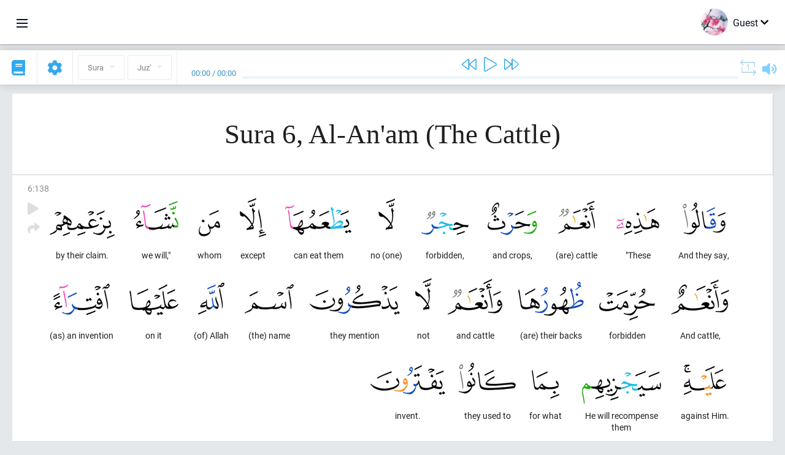

--- FILE ---
content_type: text/html; charset=UTF-8
request_url: https://en.quranacademy.org/quran/6:138
body_size: 6943
content:
<!DOCTYPE html>
<html lang="en" dir="ltr">
  <head>
    <meta charset="utf-8">
    <title>Surah 6 Al-An&#039;am (The Cattle). Read and listen Quran · Quran Academy</title>
    <meta name="description" content="Read and listen Quran: Arabic, translation, word-by-word translation, and interpretation (tafsir). Sura 6 Al-An\&#039;am (The Cattle). Available translation...">

    <meta name="keywords" content="Read, Listen, Quran, quran.surah, quran.ayah, The Cattle, Al-An\&#039;am">

    <meta http-equiv="X-UA-Compatible" content="IE=edge">
    <meta name="viewport" content="width=device-width, initial-scale=1, user-scalable=no">


<script>
    window.Loader = new function () {
        var self = this

        this.onFullLoadFirstCallbacks = [];
        this.onFullLoadCallbacks = [];

        this.isLoaded = false;

        this.loadedStylesheets = [];

        function runCallbacks(callbacks) {
            var errors = [];

            callbacks.map(function (callback) {
                try {
                    callback();
                } catch (e) {
                    errors.push(e);
                }
            });

            return errors
        }

        this.onFullLoad = function(callback) {
            if (this.isLoaded) {
                callback();
            } else {
                this.onFullLoadCallbacks.push(callback);
            }
        };

        this.onFullLoadFirst = function(callback) {
            if (this.isLoaded) {
                callback();
            } else {
                this.onFullLoadFirstCallbacks.push(callback);
            }
        };

        this.loaded = function () {
            const firstCallbackErrors = runCallbacks(this.onFullLoadFirstCallbacks);
            const callbackErrors = runCallbacks(this.onFullLoadCallbacks);

            this.isLoaded = true;

            firstCallbackErrors.map(function (e) {
                throw e;
            });

            callbackErrors.map(function (e) {
                throw e;
            });
        };
    };
</script><link rel="shortcut icon" href="/favicons/favicon.ico" type="image/x-icon">
<link rel="icon" type="image/png" href="/favicons/favicon-32x32.png" sizes="32x32">
<link rel="icon" type="image/png" href="/favicons/android-chrome-192x192.png" sizes="192x192">
<link rel="icon" type="image/png" href="/favicons/favicon-96x96.png" sizes="96x96">
<link rel="icon" type="image/png" href="/favicons/favicon-16x16.png" sizes="16x16">
<link rel="apple-touch-icon" sizes="57x57" href="/favicons/apple-touch-icon-57x57.png">
<link rel="apple-touch-icon" sizes="60x60" href="/favicons/apple-touch-icon-60x60.png">
<link rel="apple-touch-icon" sizes="72x72" href="/favicons/apple-touch-icon-72x72.png">
<link rel="apple-touch-icon" sizes="76x76" href="/favicons/apple-touch-icon-76x76.png">
<link rel="apple-touch-icon" sizes="114x114" href="/favicons/apple-touch-icon-114x114.png">
<link rel="apple-touch-icon" sizes="120x120" href="/favicons/apple-touch-icon-120x120.png">
<link rel="apple-touch-icon" sizes="144x144" href="/favicons/apple-touch-icon-144x144.png">
<link rel="apple-touch-icon" sizes="152x152" href="/favicons/apple-touch-icon-152x152.png">
<link rel="apple-touch-icon" sizes="180x180" href="/favicons/apple-touch-icon-180x180.png">
<link rel="manifest" href="/favicons/manifest.json">
<meta name="msapplication-TileColor" content="#5e1596">
<meta name="msapplication-TileImage" content="/favicons/mstile-144x144.png">
<meta name="msapplication-config" content="/favicons/browserconfig.xml">
<meta name="theme-color" content="#ffffff"><link rel="stylesheet" href="https://use.typekit.net/srz0rtf.css">

<link href="/compiled/browser/app.6a5c3dc06d11913ad7bb.css" rel="stylesheet" type="text/css" />
<script type="application/ld+json">
{
  "@context" : "http://schema.org",
  "@type" : "Organization",
  "name" : "Quran Academy",
  "url" : "https://en.quranacademy.org",
  "description": "In the Academy you will be able to learn the Quran, Arabic language, tajwed, grammar and tafsir from any level. Learn and share the knowledge!",
  "sameAs" : [
    "https://www.facebook.com/quranacademy",
    "https://twitter.com/quranacademy",
    "https://plus.google.com/u/0/+HolyQuranAcademy",
    "https://www.instagram.com/holyquranacademy",
    "https://www.youtube.com/holyquranacademy",
    "https://www.linkedin.com/company/quranacademy",
    "https://www.pinterest.com/holyquranworld",
    "https://soundcloud.com/quranacademy",
    "https://quranacademy.tumblr.com",
    "https://github.com/quranacademy",
    "https://vk.com/quranacademy",
    "https://medium.com/@quranacademy",
    "https://ok.ru/quranacademy",
    "https://telegram.me/quranacademy",
    "https://www.flickr.com/photos/quranacademy",
    "https://vk.com/holyquranworld"
  ]
}
</script>


<meta name="dmca-site-verification" content="b0ROaklTSk1CamJ1UWp3eXBvNytJOXZnRWRpRE11dDd1NHFoVlZuYU0xUT01" />



  </head>
  <body class="ltr-mode"><div id="react-module-690e0db42d7a7" class=" react-module-header"></div>
            <script>
                Loader.onFullLoadFirst(function () {
                    mountReactComponent('react-module-690e0db42d7a7', 'header', {"navigationMenuActiveItemCode":"quran","encyclopediaAvailable":false,"str":{"adminPanel":"Admin Panel","bookmarks":"Bookmarks","encyclopedia":"Encyclopedia","guest":"Guest","help":"Help","interactiveLessons":"Interactive Lessons","logIn":"Login","logOut":"Exit","memorization":"Quran memorization","profile":"Profile","quran":"Quran","settings":"Settings","siteSections":"Site sections"},"urls":{"adminPanel":"https:\/\/en.quranacademy.org\/admin","encyclopedia":"https:\/\/en.quranacademy.org\/encyclopedia","helpCenter":"https:\/\/en.quranacademy.org\/help","interactiveLessons":"https:\/\/en.quranacademy.org\/courses","login":"https:\/\/en.quranacademy.org\/login","memorization":"https:\/\/en.quranacademy.org\/memorization","profile":"https:\/\/en.quranacademy.org\/profile","quran":"https:\/\/en.quranacademy.org\/quran","settings":"https:\/\/en.quranacademy.org\/profile\/settings\/personal-information"}}, 'render', true)
                });
            </script>
        
    <div id="content">
<div class="page-container"><div id="react-module-690e0db42c82a" class=" react-module-quran"></div>
            <script>
                Loader.onFullLoadFirst(function () {
                    mountReactComponent('react-module-690e0db42c82a', 'quran', {"displayMode":"ayah","currentSuraNum":6,"currentSura":{"id":6,"basmala":true,"type_id":1,"ayats_count":165,"juz_num":7,"juz_page":4,"hizb_num":13,"hizb_page":4,"rub_num":51,"ayat_begin_id":790,"ayat_end_id":954,"number":6,"arabic_name":"\u0627\u0644\u0623\u0646\u0639\u0627\u0645","text":{"id":121,"name":"The Cattle","sura_id":6,"language_id":2,"transliteration":"Al-An'am","about_markdown":"","about_html":""}},"basmalaAyat":{"id":1,"surahNumber":1,"juzNumber":1,"number":1,"sajdah":false,"wordGroups":[{"id":2050266,"ayahId":1,"surahNumber":1,"ayahNumber":1,"index":0,"text":"In (the) name","words":[{"id":1,"surahNumber":1,"ayahNumber":1,"order":1,"hasOwnImage":true,"imageWidth":88,"imageHeight":100,"text":"In (the) name"}],"isLastWordGroupOfAyah":false},{"id":2050267,"ayahId":1,"surahNumber":1,"ayahNumber":1,"index":1,"text":"(of) Allah,","words":[{"id":2,"surahNumber":1,"ayahNumber":1,"order":2,"hasOwnImage":true,"imageWidth":40,"imageHeight":100,"text":"(of) Allah,"}],"isLastWordGroupOfAyah":false},{"id":2050268,"ayahId":1,"surahNumber":1,"ayahNumber":1,"index":2,"text":"the Most Gracious,","words":[{"id":3,"surahNumber":1,"ayahNumber":1,"order":3,"hasOwnImage":true,"imageWidth":131,"imageHeight":100,"text":"the Most Gracious,"}],"isLastWordGroupOfAyah":false},{"id":2050269,"ayahId":1,"surahNumber":1,"ayahNumber":1,"index":3,"text":"the Most Merciful.","words":[{"id":4,"surahNumber":1,"ayahNumber":1,"order":4,"hasOwnImage":true,"imageWidth":92,"imageHeight":100,"text":"the Most Merciful."}],"isLastWordGroupOfAyah":true}]},"ayats":[{"id":927,"surahNumber":6,"juzNumber":8,"number":138,"sajdah":false,"wordGroups":[{"id":2068840,"ayahId":927,"surahNumber":6,"ayahNumber":138,"index":0,"text":"And they say,","words":[{"id":18575,"surahNumber":6,"ayahNumber":138,"order":1,"hasOwnImage":true,"imageWidth":70,"imageHeight":100,"text":"And they say,"}],"isLastWordGroupOfAyah":false},{"id":2068841,"ayahId":927,"surahNumber":6,"ayahNumber":138,"index":1,"text":"\"These","words":[{"id":18576,"surahNumber":6,"ayahNumber":138,"order":2,"hasOwnImage":true,"imageWidth":70,"imageHeight":100,"text":"\"These"}],"isLastWordGroupOfAyah":false},{"id":2068842,"ayahId":927,"surahNumber":6,"ayahNumber":138,"index":2,"text":"(are) cattle","words":[{"id":18577,"surahNumber":6,"ayahNumber":138,"order":3,"hasOwnImage":true,"imageWidth":60,"imageHeight":100,"text":"(are) cattle"}],"isLastWordGroupOfAyah":false},{"id":2068843,"ayahId":927,"surahNumber":6,"ayahNumber":138,"index":3,"text":"and crops,","words":[{"id":18578,"surahNumber":6,"ayahNumber":138,"order":4,"hasOwnImage":true,"imageWidth":81,"imageHeight":100,"text":"and crops,"}],"isLastWordGroupOfAyah":false},{"id":2068844,"ayahId":927,"surahNumber":6,"ayahNumber":138,"index":4,"text":"forbidden,","words":[{"id":18579,"surahNumber":6,"ayahNumber":138,"order":5,"hasOwnImage":true,"imageWidth":77,"imageHeight":100,"text":"forbidden,"}],"isLastWordGroupOfAyah":false},{"id":2068845,"ayahId":927,"surahNumber":6,"ayahNumber":138,"index":5,"text":"no (one)","words":[{"id":18580,"surahNumber":6,"ayahNumber":138,"order":6,"hasOwnImage":true,"imageWidth":27,"imageHeight":100,"text":"no (one)"}],"isLastWordGroupOfAyah":false},{"id":2068846,"ayahId":927,"surahNumber":6,"ayahNumber":138,"index":6,"text":"can eat them","words":[{"id":18581,"surahNumber":6,"ayahNumber":138,"order":7,"hasOwnImage":true,"imageWidth":108,"imageHeight":100,"text":"can eat them"}],"isLastWordGroupOfAyah":false},{"id":2068847,"ayahId":927,"surahNumber":6,"ayahNumber":138,"index":7,"text":"except","words":[{"id":18582,"surahNumber":6,"ayahNumber":138,"order":8,"hasOwnImage":true,"imageWidth":43,"imageHeight":100,"text":"except"}],"isLastWordGroupOfAyah":false},{"id":2068848,"ayahId":927,"surahNumber":6,"ayahNumber":138,"index":8,"text":"whom","words":[{"id":18583,"surahNumber":6,"ayahNumber":138,"order":9,"hasOwnImage":true,"imageWidth":35,"imageHeight":100,"text":"whom"}],"isLastWordGroupOfAyah":false},{"id":2068849,"ayahId":927,"surahNumber":6,"ayahNumber":138,"index":9,"text":"we will,\"","words":[{"id":18584,"surahNumber":6,"ayahNumber":138,"order":10,"hasOwnImage":true,"imageWidth":73,"imageHeight":100,"text":"we will,\""}],"isLastWordGroupOfAyah":false},{"id":2068850,"ayahId":927,"surahNumber":6,"ayahNumber":138,"index":10,"text":"by their claim.","words":[{"id":18585,"surahNumber":6,"ayahNumber":138,"order":11,"hasOwnImage":true,"imageWidth":106,"imageHeight":100,"text":"by their claim."}],"isLastWordGroupOfAyah":false},{"id":2068851,"ayahId":927,"surahNumber":6,"ayahNumber":138,"index":11,"text":"And cattle,","words":[{"id":18586,"surahNumber":6,"ayahNumber":138,"order":12,"hasOwnImage":true,"imageWidth":95,"imageHeight":100,"text":"And cattle,"}],"isLastWordGroupOfAyah":false},{"id":2068852,"ayahId":927,"surahNumber":6,"ayahNumber":138,"index":12,"text":"forbidden","words":[{"id":18587,"surahNumber":6,"ayahNumber":138,"order":13,"hasOwnImage":true,"imageWidth":91,"imageHeight":100,"text":"forbidden"}],"isLastWordGroupOfAyah":false},{"id":2068853,"ayahId":927,"surahNumber":6,"ayahNumber":138,"index":13,"text":"(are) their backs","words":[{"id":18588,"surahNumber":6,"ayahNumber":138,"order":14,"hasOwnImage":true,"imageWidth":107,"imageHeight":100,"text":"(are) their backs"}],"isLastWordGroupOfAyah":false},{"id":2068854,"ayahId":927,"surahNumber":6,"ayahNumber":138,"index":14,"text":"and cattle","words":[{"id":18589,"surahNumber":6,"ayahNumber":138,"order":15,"hasOwnImage":true,"imageWidth":89,"imageHeight":100,"text":"and cattle"}],"isLastWordGroupOfAyah":false},{"id":2068855,"ayahId":927,"surahNumber":6,"ayahNumber":138,"index":15,"text":"not","words":[{"id":18590,"surahNumber":6,"ayahNumber":138,"order":16,"hasOwnImage":true,"imageWidth":27,"imageHeight":100,"text":"not"}],"isLastWordGroupOfAyah":false},{"id":2068856,"ayahId":927,"surahNumber":6,"ayahNumber":138,"index":16,"text":"they mention","words":[{"id":18591,"surahNumber":6,"ayahNumber":138,"order":17,"hasOwnImage":true,"imageWidth":147,"imageHeight":100,"text":"they mention"}],"isLastWordGroupOfAyah":false},{"id":2068857,"ayahId":927,"surahNumber":6,"ayahNumber":138,"index":17,"text":"(the) name","words":[{"id":18592,"surahNumber":6,"ayahNumber":138,"order":18,"hasOwnImage":true,"imageWidth":80,"imageHeight":100,"text":"(the) name"}],"isLastWordGroupOfAyah":false},{"id":2068858,"ayahId":927,"surahNumber":6,"ayahNumber":138,"index":18,"text":"(of) Allah","words":[{"id":18593,"surahNumber":6,"ayahNumber":138,"order":19,"hasOwnImage":true,"imageWidth":43,"imageHeight":100,"text":"(of) Allah"}],"isLastWordGroupOfAyah":false},{"id":2068859,"ayahId":927,"surahNumber":6,"ayahNumber":138,"index":19,"text":"on it","words":[{"id":18594,"surahNumber":6,"ayahNumber":138,"order":20,"hasOwnImage":true,"imageWidth":80,"imageHeight":100,"text":"on it"}],"isLastWordGroupOfAyah":false},{"id":2068860,"ayahId":927,"surahNumber":6,"ayahNumber":138,"index":20,"text":"(as) an invention","words":[{"id":18595,"surahNumber":6,"ayahNumber":138,"order":21,"hasOwnImage":true,"imageWidth":92,"imageHeight":100,"text":"(as) an invention"}],"isLastWordGroupOfAyah":false},{"id":2068861,"ayahId":927,"surahNumber":6,"ayahNumber":138,"index":21,"text":"against Him.","words":[{"id":18596,"surahNumber":6,"ayahNumber":138,"order":22,"hasOwnImage":true,"imageWidth":69,"imageHeight":100,"text":"against Him."}],"isLastWordGroupOfAyah":false},{"id":2068862,"ayahId":927,"surahNumber":6,"ayahNumber":138,"index":22,"text":"He will recompense them","words":[{"id":18597,"surahNumber":6,"ayahNumber":138,"order":23,"hasOwnImage":true,"imageWidth":129,"imageHeight":100,"text":"He will recompense them"}],"isLastWordGroupOfAyah":false},{"id":2068863,"ayahId":927,"surahNumber":6,"ayahNumber":138,"index":23,"text":"for what","words":[{"id":18598,"surahNumber":6,"ayahNumber":138,"order":24,"hasOwnImage":true,"imageWidth":45,"imageHeight":100,"text":"for what"}],"isLastWordGroupOfAyah":false},{"id":2068864,"ayahId":927,"surahNumber":6,"ayahNumber":138,"index":24,"text":"they used to","words":[{"id":18599,"surahNumber":6,"ayahNumber":138,"order":25,"hasOwnImage":true,"imageWidth":93,"imageHeight":100,"text":"they used to"}],"isLastWordGroupOfAyah":false},{"id":2068865,"ayahId":927,"surahNumber":6,"ayahNumber":138,"index":25,"text":"invent.","words":[{"id":18600,"surahNumber":6,"ayahNumber":138,"order":26,"hasOwnImage":true,"imageWidth":122,"imageHeight":100,"text":"invent."}],"isLastWordGroupOfAyah":true}]}],"bookmarks":[],"currentJuzNum":8,"pageCount":null,"currentPage":null,"ayatsPerPage":null,"mushafPageNumber":146,"customTranslationIds":null,"currentRecitation":{"urlMask":"https:\/\/quran-audio.quranacademy.org\/by-ayah\/Mishari_Rashid_Al-Afasy_128kbps\/{sura}\/{ayat}.mp3","padZeros":true},"str":{"autoScrollDuringPlayback":"Auto scroll during playback","ayat":"Ayah","commonSettings":"Common","continuousReading":"Continuous reading","copiedToClipboard":"Link Copied to Clipboard","error":"Error","errorLoadingPage":"Error loading page","juz":"Juz'","reciter":"Reciter","searchPlaceholder":"Search...","select":"Select","sura":"Sura","tajweedRulesHighlighting":"Tajweed highlighting","translationsAndTafseers":"Translations and tafseers","quran":"The Noble Quran","withWordsHighlighting":"With words highlighting","wordByWordTranslation":"Translation by words","wordByWordTranslationLanguage":"Word by word translation language"}}, 'render', false)
                });
            </script>
        
</div>

<script>
    var metaViewPort = document.querySelector('meta[name="viewport"]')

            metaViewPort.setAttribute('content', 'width=device-width, initial-scale=1, user-scalable=no')
    </script>

    </div><div id="react-module-690e0db42d827" class=" react-module-whats-new-alert"></div>
            <script>
                Loader.onFullLoadFirst(function () {
                    mountReactComponent('react-module-690e0db42d827', 'whats-new-alert', {"str":{"whatsNew":"What's new?"},"apiUrls":{"getUpdates":"https:\/\/en.quranacademy.org\/whats-new\/updates"}}, 'render', false)
                });
            </script>
        <div id="react-module-690e0db42e0c1" class=" react-module-footer"></div>
            <script>
                Loader.onFullLoadFirst(function () {
                    mountReactComponent('react-module-690e0db42e0c1', 'footer', {"androidAppLink":"https:\/\/play.google.com\/store\/apps\/details?id=org.quranacademy.quran","helpCenterAvailable":true,"iosAppLink":"https:\/\/apps.apple.com\/ru\/app\/quran-academy-reader\/id1481765206","str":{"aboutProject":"About project","blog":"Blog","contacts":"Contacts","contribute":"Make a contribution","currentFeatures":"Features","followUsInSocialMedia":"Follow us on social media","helpCenter":"Help center","mobileApp":"Mobile App","ourPartners":"Our partners","partnersWidget":"Widget for partners","privacyPolicy":"Privacy policy","radio":"Radio","support":"Feedback and suggestions","termsOfUse":"Terms of Use"},"urls":{"privacyPolicy":"https:\/\/en.quranacademy.org\/page\/1-privacy_policy","termsOfUse":"https:\/\/en.quranacademy.org\/page\/2-terms_of_use"}}, 'render', true)
                });
            </script>
        <div id="react-module-690e0db42e0d6" class=" react-module-toastify"></div>
            <script>
                Loader.onFullLoadFirst(function () {
                    mountReactComponent('react-module-690e0db42e0d6', 'toastify', {"keepMounted":true}, 'render', false)
                });
            </script>
        <script src="https://en.quranacademy.org/ui-strings/en?1746213756"></script>

    <script>
        ENV = {"avatarDimensions":[200,100,50],"appVersion":"062e8d11e8d8af2fe39585b2ba4e4927554168f8","csrfToken":"P2AllDfHOeZtiWczD32o62HW0EQV6WV1EDOZBJMy","currentLanguage":{"id":2,"code":"en","active":true,"is_default":false,"locale":"en_GB","yandex_language_id":2,"is_rtl":false,"fallback_language_id":1,"level":2,"code_iso1":"en","code_iso3":"eng","original_name":"English"},"debug":false,"domain":"quranacademy.org","environment":"production","isGuest":true,"languages":[{"id":61,"code":"sq","scriptDirection":"ltr","name":"Albanian","originalName":"Shqip","fallbackLanguageId":2},{"id":68,"code":"am","scriptDirection":"ltr","name":"Amharic","originalName":"\u12a0\u121b\u122d\u129b","fallbackLanguageId":2},{"id":3,"code":"ar","scriptDirection":"rtl","name":"Arabic","originalName":"\u0627\u0644\u0639\u0631\u0628\u064a\u0629","fallbackLanguageId":2},{"id":45,"code":"av","scriptDirection":"ltr","name":"Avar","originalName":"\u0410\u0432\u0430\u0440 \u043c\u0430\u0446\u0304I","fallbackLanguageId":1},{"id":4,"code":"az","scriptDirection":"ltr","name":"Azerbaijan","originalName":"Az\u0259rbaycan dili","fallbackLanguageId":1},{"id":50,"code":"bn","scriptDirection":"ltr","name":"Bangla","originalName":"\u09ac\u09be\u0982\u09b2\u09be","fallbackLanguageId":2},{"id":43,"code":"ba","scriptDirection":"ltr","name":"Bashkir","originalName":"\u0411\u0430\u0448\u04a1\u043e\u0440\u0442","fallbackLanguageId":1},{"id":62,"code":"bs","scriptDirection":"ltr","name":"Bosnian","originalName":"Bosanski","fallbackLanguageId":2},{"id":53,"code":"bg","scriptDirection":"ltr","name":"Bulgarian","originalName":"\u0411\u044a\u043b\u0433\u0430\u0440\u0441\u043a\u0438","fallbackLanguageId":1},{"id":46,"code":"ce","scriptDirection":"ltr","name":"Chechen","originalName":"\u041d\u043e\u0445\u0447\u0438\u0439","fallbackLanguageId":1},{"id":63,"code":"zh","scriptDirection":"ltr","name":"Chinese","originalName":"\u4e2d\u6587(\u7b80\u4f53)","fallbackLanguageId":2},{"id":64,"code":"cs","scriptDirection":"ltr","name":"Czech","originalName":"\u010ce\u0161tina","fallbackLanguageId":2},{"id":65,"code":"nl","scriptDirection":"ltr","name":"Dutch","originalName":"Nederlands","fallbackLanguageId":47},{"id":2,"code":"en","scriptDirection":"ltr","name":"English","originalName":"English","fallbackLanguageId":1},{"id":41,"code":"fr","scriptDirection":"ltr","name":"French","originalName":"Fran\u00e7ais","fallbackLanguageId":2},{"id":54,"code":"ka","scriptDirection":"ltr","name":"Georgian","originalName":"\u10e5\u10d0\u10e0\u10d7\u10e3\u10da\u10d8","fallbackLanguageId":2},{"id":47,"code":"de","scriptDirection":"ltr","name":"German","originalName":"Deutsch","fallbackLanguageId":2},{"id":80,"code":"el","scriptDirection":"ltr","name":"Greek","originalName":"\u0395\u03bb\u03bb\u03b7\u03bd\u03b9\u03ba\u03ac","fallbackLanguageId":2},{"id":55,"code":"ha","scriptDirection":"ltr","name":"Hausa","originalName":"Hausa","fallbackLanguageId":2},{"id":81,"code":"he","scriptDirection":"rtl","name":"Hebrew","originalName":"\u05e2\u05d1\u05e8\u05d9\u05ea","fallbackLanguageId":2},{"id":66,"code":"hi","scriptDirection":"ltr","name":"Hindi","originalName":"\u0939\u093f\u0928\u094d\u0926\u0940","fallbackLanguageId":2},{"id":52,"code":"id","scriptDirection":"ltr","name":"Indonesian","originalName":"Bahasa Indonesia","fallbackLanguageId":2},{"id":44,"code":"inh","scriptDirection":"ltr","name":"Ingush","originalName":"\u0413l\u0430\u043b\u0433I\u0430\u0439","fallbackLanguageId":1},{"id":60,"code":"it","scriptDirection":"ltr","name":"Italian","originalName":"Italiano","fallbackLanguageId":2},{"id":67,"code":"ja","scriptDirection":"ltr","name":"Japanese","originalName":"\u65e5\u672c\u8a9e","fallbackLanguageId":2},{"id":79,"code":"kbd","scriptDirection":"ltr","name":"Kabardian-Circassian language","originalName":"\u0410\u0434\u044b\u0433\u044d\u0431\u0437\u044d","fallbackLanguageId":1},{"id":82,"code":"krc","scriptDirection":"ltr","name":"Karachay-Balkar language","originalName":"\u041a\u044a\u0430\u0440\u0430\u0447\u0430\u0439-\u043c\u0430\u043b\u043a\u044a\u0430\u0440","fallbackLanguageId":1},{"id":40,"code":"kk","scriptDirection":"ltr","name":"Kazakh","originalName":"\u049a\u0430\u0437\u0430\u049b \u0442\u0456\u043b\u0456","fallbackLanguageId":1},{"id":69,"code":"ko","scriptDirection":"ltr","name":"Korean","originalName":"\ud55c\uad6d\uc5b4","fallbackLanguageId":2},{"id":83,"code":"ku","scriptDirection":"ltr","name":"Kurdish","originalName":"Kurd\u00ee","fallbackLanguageId":2},{"id":48,"code":"lez","scriptDirection":"ltr","name":"Lezghian","originalName":"\u041b\u0435\u0437\u0433\u0438","fallbackLanguageId":1},{"id":70,"code":"ms","scriptDirection":"ltr","name":"Malay","originalName":"Bahasa Melayu","fallbackLanguageId":2},{"id":84,"code":"mo","scriptDirection":"ltr","name":"Moldovan","originalName":"Moldoveneasc\u0103","fallbackLanguageId":75},{"id":51,"code":"ne","scriptDirection":"ltr","name":"Nepali","originalName":"\u0928\u0947\u092a\u093e\u0932\u0940","fallbackLanguageId":2},{"id":71,"code":"no","scriptDirection":"ltr","name":"Norwegian (Bokm\u00e5l)","originalName":"Norsk (bokm\u00e5l)","fallbackLanguageId":2},{"id":72,"code":"fa","scriptDirection":"rtl","name":"Persian","originalName":"\u0641\u0627\u0631\u0633\u06cc\u200f","fallbackLanguageId":3},{"id":73,"code":"pl","scriptDirection":"ltr","name":"Polish","originalName":"Polski","fallbackLanguageId":2},{"id":74,"code":"pt","scriptDirection":"ltr","name":"Portuguese","originalName":"Portugu\u00eas","fallbackLanguageId":2},{"id":75,"code":"ro","scriptDirection":"ltr","name":"Romanian","originalName":"Rom\u00e2n\u0103","fallbackLanguageId":2},{"id":1,"code":"ru","scriptDirection":"ltr","name":"Russian","originalName":"\u0420\u0443\u0441\u0441\u043a\u0438\u0439","fallbackLanguageId":null},{"id":56,"code":"so","scriptDirection":"ltr","name":"Somali","originalName":"Af-Soomaali","fallbackLanguageId":2},{"id":59,"code":"es","scriptDirection":"ltr","name":"Spanish","originalName":"Espa\u00f1ol","fallbackLanguageId":2},{"id":85,"code":"sw","scriptDirection":"ltr","name":"Swahili","originalName":"Kiswahili","fallbackLanguageId":2},{"id":76,"code":"sv","scriptDirection":"ltr","name":"Swedish","originalName":"Svenska","fallbackLanguageId":2},{"id":5,"code":"tg","scriptDirection":"ltr","name":"Tajik","originalName":"\u0422\u043e\u04b7\u0438\u043a\u04e3","fallbackLanguageId":1},{"id":49,"code":"ta","scriptDirection":"ltr","name":"Tamil","originalName":"\u0ba4\u0bae\u0bbf\u0bb4\u0bcd","fallbackLanguageId":2},{"id":57,"code":"tt","scriptDirection":"ltr","name":"Tatar","originalName":"\u0422\u0430\u0442\u0430\u0440\u0447\u0430","fallbackLanguageId":1},{"id":77,"code":"th","scriptDirection":"ltr","name":"Thai","originalName":"\u0e20\u0e32\u0e29\u0e32\u0e44\u0e17\u0e22","fallbackLanguageId":2},{"id":6,"code":"tr","scriptDirection":"ltr","name":"Turkish","originalName":"T\u00fcrk\u00e7e","fallbackLanguageId":2},{"id":58,"code":"uk","scriptDirection":"ltr","name":"Ukranian","originalName":"\u0423\u043a\u0440\u0430\u0457\u043d\u0441\u044c\u043a\u0430","fallbackLanguageId":1},{"id":78,"code":"ur","scriptDirection":"rtl","name":"Urdu","originalName":"\u0627\u0631\u062f\u0648","fallbackLanguageId":66},{"id":86,"code":"ug","scriptDirection":"rtl","name":"Uyghur language","originalName":"\u0626\u06c7\u064a\u063a\u06c7\u0631\u0686\u06d5","fallbackLanguageId":2},{"id":39,"code":"uz","scriptDirection":"ltr","name":"Uzbek","originalName":"O'zbek","fallbackLanguageId":1}],"protocol":"https","rollbarEnabled":true,"rollbarToken":"031444658e4a4040a38ef6bb27379125","settings":{"quran_app_banner_closed":false,"media_players_volume":0.7,"admin_sidebar_opened":true,"admin_selected_quran_wbw_translations":[],"quran_ayats_translations":[75],"quran_word_by_word_translation_enabled":true,"quran_word_by_word_translation":12,"quran_words_continuous_reading":false,"quran_tajweed_enabled":true,"quran_auto_scroll_during_playback_enabled":false,"quran_recitation_id":14,"quran_recitation_repeat_count":1,"interactive_lessons_layout":"new","puzzle_settings":true,"puzzle_level":20,"puzzle_ayat_recitation_id":11,"puzzle_is_audio":true,"puzzle_repeat_count":1,"puzzle_repeat_interval":0,"puzzle_is_tajweed":true,"puzzle_is_translation":true,"puzzle_language_id":1,"puzzle_is_strict_mode":false,"puzzle_add_words":false},"user":null,"yandexMetrikaKey":"44763238"}

        isNodeJs = false
    </script>

    <script src="/compiled/browser/app.4b8113e5f5306e3ecc4a.js"></script>
    <script async src="/compiled/browser/react.e1fa4e13232be61691cb.chunk.js"></script>


<script>
  (function(i,s,o,g,r,a,m){i['GoogleAnalyticsObject']=r;i[r]=i[r]||function(){
  (i[r].q=i[r].q||[]).push(arguments)},i[r].l=1*new Date();a=s.createElement(o),
  m=s.getElementsByTagName(o)[0];a.async=1;a.src=g;m.parentNode.insertBefore(a,m)
  })(window,document,'script','https://www.google-analytics.com/analytics.js','ga');

  ga('create', 'UA-99896292-1', 'auto');
  ga('send', 'pageview');
  setTimeout(function(){
      ga('send', 'event', 'New Visitor', location.pathname);
  }, 15000);
</script>

<!-- Yandex.Metrika counter -->
<script type="text/javascript">
    (function (d, w, c) {
        (w[c] = w[c] || []).push(function() {
            try {
                w.yaCounter44763238 = new Ya.Metrika({
                    id:44763238,
                    clickmap:true,
                    trackLinks:true,
                    accurateTrackBounce:true,
                    webvisor:true
                });
            } catch(e) { }
        });

        var n = d.getElementsByTagName("script")[0],
            s = d.createElement("script"),
            f = function () { n.parentNode.insertBefore(s, n); };
        s.type = "text/javascript";
        s.async = true;
        s.src = "https://mc.yandex.ru/metrika/watch.js";

        if (w.opera == "[object Opera]") {
            d.addEventListener("DOMContentLoaded", f, false);
        } else { f(); }
    })(document, window, "yandex_metrika_callbacks");
</script>
<noscript><div><img src="https://mc.yandex.ru/watch/44763238" style="position:absolute; left:-9999px;" alt="" /></div></noscript>
<!-- /Yandex.Metrika counter -->



<script>
    var Tawk_API = Tawk_API || {};
    var Tawk_LoadStart = new Date();

    Loader.onFullLoad(function () {
        var s1  =document.createElement("script");
        var s0 = document.getElementsByTagName("script")[0];

        s1.async=true;
        s1.src='https://embed.tawk.to/5a564c2bd7591465c7069e5c/default';
        s1.charset='UTF-8';

        s1.setAttribute('crossorigin','*');

        s0.parentNode.insertBefore(s1,s0);
    });
</script>

<script src="https://images.dmca.com/Badges/DMCABadgeHelper.min.js"></script>
  </body>
</html>